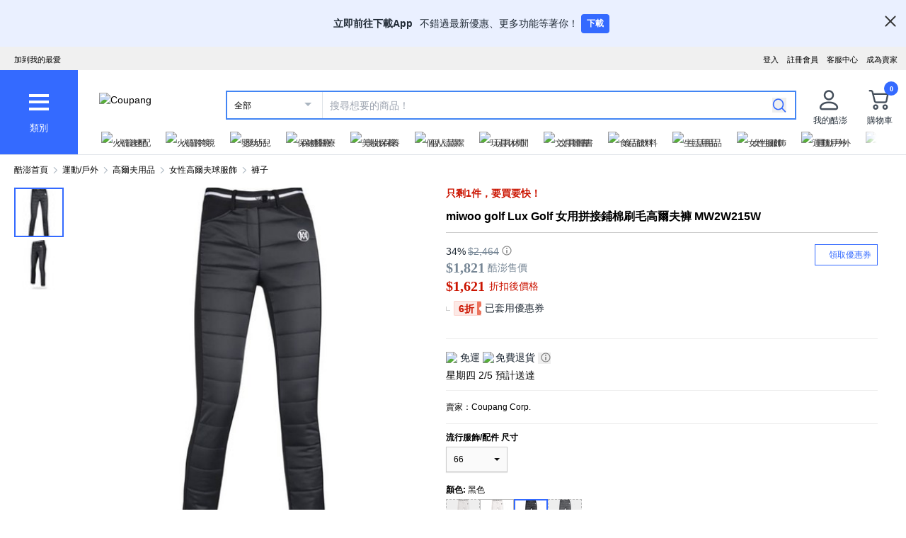

--- FILE ---
content_type: text/javascript
request_url: https://assets.coupangcdn.com/front/sdp-next/_next/static/chunks/main-app-c7828c842875cca3.js
body_size: 1420
content:
try{!function(){var e="undefined"!=typeof window?window:"undefined"!=typeof global?global:"undefined"!=typeof globalThis?globalThis:"undefined"!=typeof self?self:{},t=(new e.Error).stack;t&&(e._sentryDebugIds=e._sentryDebugIds||{},e._sentryDebugIds[t]="9b86a0f9-fef2-455e-9747-da30e6451b10",e._sentryDebugIdIdentifier="sentry-dbid-9b86a0f9-fef2-455e-9747-da30e6451b10")}()}catch(e){}(self.webpackChunk_N_E=self.webpackChunk_N_E||[]).push([[7358],{10342:(e,t,a)=>{"use strict";a.d(t,{Ve:()=>o,XS:()=>s});var s=function(e){return e.UNKNOWN="unknown",e.WA="wa",e.GW="gw",e.SRP="srp",e.PLP="plp",e.SDP="sdp",e.CART="cart",e.CHECKOUT="checkout",e}({}),o=function(e){return e.LANDING="landing",e.WA_TO_PLP="wa_to_plp",e.WA_TO_SRP="wa_to_srp",e.WA_TO_CART="wa_to_cart",e.SRP_TO_SDP="srp_to_sdp",e.PLP_TO_SDP="plp_to_sdp",e.SDP_TO_CART="sdp_to_cart",e.SDP_TO_CHECKOUT="sdp_to_checkout",e.CART_TO_CHECKOUT="cart_to_checkout",e}({})},31693:(e,t,a)=>{Promise.resolve().then(a.t.bind(a,69895,23)),Promise.resolve().then(a.t.bind(a,3845,23)),Promise.resolve().then(a.t.bind(a,31950,23)),Promise.resolve().then(a.t.bind(a,26502,23)),Promise.resolve().then(a.t.bind(a,59214,23)),Promise.resolve().then(a.t.bind(a,81900,23)),Promise.resolve().then(a.t.bind(a,61935,23)),Promise.resolve().then(a.bind(a,17166))},41579:(e,t,a)=>{"use strict";var s,o=a(40074);let r={dsn:"https://501af6039762e82f24831a3f1f892f3e@sentry-relay.coupang.net/4509190333726721"};o.env.NEXT_PUBLIC_DISABLE_SENTRY;var n=a(9715),i=a(76681),d=a(49703);globalThis._sentryRewritesTunnelPath=void 0,globalThis.SENTRY_RELEASE={id:"prod-e62dda1d6c26d6ffedba52da50a2aa163c6af085"},globalThis._sentryBasePath=void 0,globalThis._sentryNextJsVersion="15.5.9",globalThis._sentryRewriteFramesAssetPrefixPath="/front/sdp-next",globalThis._sentryAssetPrefix="https://assets.coupangcdn.com/front/sdp-next",globalThis._sentryExperimentalThirdPartyOriginStackFrames=void 0,globalThis._sentryRouteManifest='{"dynamicRoutes":[{"path":"/products/:productId","regex":"^/products/([^/]+)$","paramNames":["productId"],"hasOptionalPrefix":false},{"path":"/products/:productId/item/:itemId/offerList","regex":"^/products/([^/]+)/item/([^/]+)/offerList$","paramNames":["productId","itemId"],"hasOptionalPrefix":false},{"path":"/wv/:productId/local-products/see-more","regex":"^/wv/([^/]+)/local-products/see-more$","paramNames":["productId"],"hasOptionalPrefix":false},{"path":"/wv/:productId/size-chart","regex":"^/wv/([^/]+)/size-chart$","paramNames":["productId"],"hasOptionalPrefix":false}],"staticRoutes":[{"path":"/wv/ai-smart-qna"},{"path":"/wv/general-ai-disclaimer"},{"path":"/wv/notice/installation-tvs"},{"path":"/wv/notice/recycle-notice"},{"path":"/wv/pac-bottom-sheet/default"}]}';let l=window.__weblog_args__,p=window.__jslog_args__;l&&location.search.indexOf("weblog=")>-1&&(l={...l,transport:{send:e=>console.log("[weblog] send",e),sendSync:e=>console.log("[weblog] sendSync",e)}},location.search.indexOf("weblog=debug")>-1&&(l.debug=!0)),(0,n.T)({weblog:l,sentry:e=>({...e,...r}),jslog:{applicationId:(null==p?void 0:p.applicationId)||"server",pageName:(null==p?void 0:p.pageName)||"server",instanceId:null==p?void 0:p.instanceId,domain:(null==p?void 0:p.domain)||(0,i.mA)()}}),(0,d.xU)({endpoint:"/next-api/reliability",timeout:10});let c=!!window.__rlux_args__;null==(s=window.CoupangWebLog)||s.addRequestInterceptor(function(e){return e.extra=e.extra||{},e.extra.next=!0,c&&(e.extra.rlux=!0),e})},49703:(e,t,a)=>{"use strict";a.d(t,{Ve:()=>s.Ve,xU:()=>o});var s=a(10342);function o(e){window.webReliability=e}}},e=>{var t=t=>e(e.s=t);e.O(0,[3783,7969],()=>(t(41579),t(59074),t(31693))),_N_E=e.O()}]);
//# sourceMappingURL=main-app-c7828c842875cca3.js.map